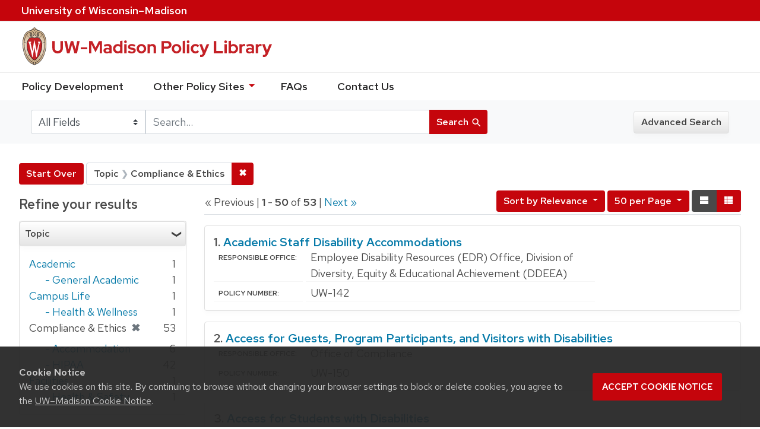

--- FILE ---
content_type: text/html; charset=utf-8
request_url: https://policy.wisc.edu/?f%5Bcategory_ssim%5D%5B%5D=Compliance+%26+Ethics&page=1&per_page=50&q=&search_field=all+fields
body_size: 67541
content:

<!DOCTYPE html>
<html class="no-js" lang="en">
  <head>
    <meta charset="utf-8">
    <meta http-equiv="Content-Type" content="text/html; charset=utf-8">
    <meta name="viewport" content="width=device-width, initial-scale=1, shrink-to-fit=no">
    <meta http-equiv="X-UA-Compatible" content="IE=edge">
    <title>Topic: Compliance &amp; Ethics - UW-Madison Policy Library Search Results</title>
    <link href="https://policy.wisc.edu/library/opensearch.xml" title="UW-Madison Policy Library" type="application/opensearchdescription+xml" rel="search" />
    <link rel="shortcut icon" type="image/x-icon" href="/assets/favicon-c706bf580891af91f8e187e953cf4daed10e1f2df0e20e627f3729c77d0cbc53.ico" />
    <link href="https://fonts.googleapis.com/icon?family=Material+Icons" rel="stylesheet">
    <link rel="stylesheet" crossorigin href="https://cdn.wisc.cloud/fonts/uw-rh/fonts-woff2.0.0.1.css">
    <link rel="stylesheet" media="all" href="/assets/application-6fbb13c2047d9296329fe3f63bb3c7874811807675deef9e78a3f4def9f0158b.css" />
    <script src="/assets/application-58c7e1ba8818f8859bdb2072b8f925105e0acdbf8c7c938258b44bef2cd3e6d4.js"></script>
    <meta name="csrf-param" content="authenticity_token" />
<meta name="csrf-token" content="o2qAfkAwuK3NIwZAC2GY0FX/BLi7Eyd9w+bvs06ltpEuiA6EViSlKGXdQbQNrotbVbgPMoqT5V3xuGNKlV20Xg==" />
      <meta name="totalResults" content="53" />
<meta name="startIndex" content="0" />
<meta name="itemsPerPage" content="50" />

  <link rel="alternate" type="application/rss+xml" title="RSS for results" href="/library.rss?f%5Bcategory_ssim%5D%5B%5D=Compliance+%26+Ethics&amp;page=1&amp;per_page=50&amp;q=&amp;search_field=all+fields" />
  <link rel="alternate" type="application/atom+xml" title="Atom for results" href="/library.atom?f%5Bcategory_ssim%5D%5B%5D=Compliance+%26+Ethics&amp;page=1&amp;per_page=50&amp;q=&amp;search_field=all+fields" />
  <link rel="alternate" type="application/json" title="JSON" href="/library.json?f%5Bcategory_ssim%5D%5B%5D=Compliance+%26+Ethics&amp;page=1&amp;per_page=50&amp;q=&amp;search_field=all+fields" />

      <script async src="https://www.googletagmanager.com/gtag/js?id=G-8GY8VWD8T5"></script>
      <script src="https://cdn.wisc.cloud/cookie-consent/uwcookieconsent.min.js"></script>
      <script>
        window.dataLayer = window.dataLayer || [];
        function gtag(){dataLayer.push(arguments);}
        gtag('js', new Date());
        gtag('config', 'G-8GY8VWD8T5', {'cookie_domain': 'policy.wisc.edu'});
      </script>
  </head>
  <body class="blacklight-catalog blacklight-catalog-index">
    <div id="skip-link">
      <a class="element-invisible element-focusable rounded-bottom py-2 px-3" data-turbolinks="false" href="#search_field">Skip to search</a>
      <a class="element-invisible element-focusable rounded-bottom py-2 px-3" data-turbolinks="false" href="#main-container">Skip to main content</a>
          <a class="element-invisible element-focusable rounded-bottom py-2 px-3" data-turbolinks="false" href="#documents">Skip to first result</a>

    </div>
    <nav class="navbar navbar-expand-md navbar-dark bg-dark topbar" role="navigation" aria-label="Utility menu">
  <div class="container">
    <a href="http://www.wisc.edu">University <span>of</span> Wisconsin–Madison</a>
  </div>
</nav>

<div id="mobile_nav" role="navigation" aria-hidden="false" aria-selected="true">
    <h1>UW&ndash;Madison Privacy Library</h1>
<nav>
    <ul>
        <li><a href="https://development.policy.wisc.edu">Policy Development</a></li>
        <li><a id="sub_nav" href='#' aria-expanded="false" aria-controls="sub_menu">Other Policy Sites <span class='material-icons'>chevron_right</span></a>
            <ul id="sub_menu">
                <li><a id="back_nav" href='#'><span class='material-icons'>chevron_left</span>Back</a>
                <li><a href="https://docs.legis.wisconsin.gov/statutes/statutes/36">Wisconsin Statutes</a></li>
                <li><a href="https://docs.legis.wisconsin.gov/code/admin_code/uws">University of Wisconsin System (UWS) Administrative Code</a></li>
                <li><a href="https://www.wisconsin.edu/regents/policies/">UW System Board of Regents Policies</a></li>
                <li><a href="https://www.wisconsin.edu/uw-policies/uw-system-administrative-policies/">UW System Administrative Policies &amp; Procedures</a></li>
            </ul>
        </li>
        <li><a href="https://development.policy.wisc.edu/frequently-asked-questions-faqs/">FAQs</a></li>
        <li><a href="https://development.policy.wisc.edu/contact-us/">Contact Us</a></li>
    </ul>
</nav>
</div>

<div class="main_nav logo-crest">
    <div id="mobile_overlay"></div>
    <div class="app_header container">
      <button id="menu_btn" aria-label="Hide/Show Site Menu" aria-expanded="false" aria-controls="mobile_nav"><span class="material-icons">menu</span></button>
      <h1 class="primary_logo"><a data-turbolinks="false" href="/"> 
          <span class="hide_text">UW-Madison Policy Library</span>
          <img alt="" src="/assets/policy_library-97345ea6a79605aad32036b2980be25d8f5a3855bce5384f1dfc78d817c68aa7.svg" />
</a>      </h1>
    </div>
</div>
<!--Left blank to remove login button-->
<nav class="nav_links">
    <ul>
        <li><a href="https://development.policy.wisc.edu">Policy Development</a></li>
        <li>
            <ul id="other-policy-menu" class="drop-menu">
                <li class="menu">
                <a aria-haspopup="true" href="#">Other Policy Sites <svg xmlns="http://www.w3.org/2000/svg" height="20" width="20"><path d="M0 0h24v24H0z" fill="none"/><path d="M7 10l5 5 5-5z"/></svg></a>
                <ul class="submenu" aria-label="submenu">
                    <li><a href="https://docs.legis.wisconsin.gov/statutes/statutes/36">Wisconsin Statutes</a></li>
                    <li><a href="https://docs.legis.wisconsin.gov/code/admin_code/uws">University of Wisconsin System (UWS) Administrative Code</a></li>
                    <li><a href="https://www.wisconsin.edu/regents/policies/">UW System Board of Regents Policies</a></li>
                    <li><a href="https://www.wisconsin.edu/uw-policies/uw-system-administrative-policies/">UW System Administrative Policies &amp; Procedures</a></li>
                </ul>
                </li>
            </ul>
        </li>
        <li><a href="https://development.policy.wisc.edu/frequently-asked-questions-faqs/">FAQs</a></li>
        <li><a href="https://development.policy.wisc.edu/contact-us/">Contact Us</a></li>
    </ul>
</nav>

<div class="navbar-search navbar navbar-light bg-light" role="navigation">
  <div class="container">
    
  <form class="search-query-form" role="search" action="https://policy.wisc.edu/" accept-charset="UTF-8" method="get"><input name="utf8" type="hidden" value="&#x2713;" />
    <input type="hidden" name="f[category_ssim][]" value="Compliance &amp; Ethics" />
<input type="hidden" name="per_page" value="50" />
      <label for="search_field" class="sr-only">Search in</label>
    <div class="input-group">
          <select name="search_field" id="search_field" title="Targeted search options" class="custom-select search-field"><option selected="selected" value="all fields">All Fields</option>
<option value="title">Title</option>
<option value="policy details">Policy Details</option>
<option value="policy number">Policy Number</option>
<option value="responsible office">Responsible Office</option></select>

      <label for="q" class="sr-only">search for</label>
      <input type="text" name="q" id="q" value="" placeholder="Search..." class="search-q q form-control rounded-0" data-autocomplete-enabled="false" data-autocomplete-path="/library/suggest" />

      <span class="input-group-append">
        <button type="submit" class="btn btn-primary search-btn" id="search">
          <span class="submit-search-text">Search</span>
          <span class="blacklight-icons" aria-hidden="true"><?xml version="1.0"?>
<svg width="24" height="24" viewBox="0 0 20 20" role="img" aria-label="search icon">
  <path fill="none" d="M0 0h24v24H0V0z"/>
  <path d="M15.5 14h-.79l-.28-.27C15.41 12.59 16 11.11 16 9.5 16 5.91 13.09 3 9.5 3S3 5.91 3 9.5 5.91 16 9.5 16c1.61 0 3.09-.59 4.23-1.57l.27.28v.79l5 4.99L20.49 19l-4.99-5zm-6 0C7.01 14 5 11.99 5 9.5S7.01 5 9.5 5 14 7.01 14 9.5 11.99 14 9.5 14z"/>
</svg>
</span>
        </button>
      </span>
    </div>
</form>  <div>
    <a class="advanced_search btn btn-secondary" href="/advanced">Advanced Search</a>
  </div>

  </div>
</div>

  <main id="main-container" class="container" role="main" aria-label="Main content">
      <h1 class="sr-only top-content-title">Search</h1>

    <div id="appliedParams" class="clearfix constraints-container">
    <h2 class="sr-only">Search Constraints</h2>

    <a class="catalog_startOverLink btn btn-primary" href="/">Start Over</a>
    <span class="constraints-label sr-only">You searched for:</span>
    
<span class="btn-group applied-filter constraint filter filter-category_ssim">
  <span class="constraint-value btn btn-outline-secondary btn-disabled">
      <span class="filter-name">Topic</span>
      <span class="filter-value" title="Compliance &amp;amp; Ethics">Compliance &amp; Ethics</span>
  </span>

    <a class="btn btn-outline-secondary remove" href="/?per_page=50&amp;q=&amp;search_field=all+fields"><span class="remove-icon">✖</span><span class="sr-only">Remove constraint Topic: Compliance &amp; Ethics</span></a>
</span>

  </div>



    <div class="row">
  <div class="col-md-12">
    <div id="main-flashes">
      <div class="flash_messages">
</div>

    </div>
  </div>
</div>


    <div class="row">
          <section id="content" class="col-lg-9 order-last" aria-label="search results">
      
  




<div id="sortAndPerPage" class="sort-pagination clearfix">
        <div class="page-links">
      &laquo; Previous | 
      <span class="page-entries">
        <strong>1</strong> - <strong>50</strong> of <strong>53</strong>
      </span> | 
      <a rel="next" href="/?f%5Bcategory_ssim%5D%5B%5D=Compliance+%26+Ethics&amp;page=2&amp;per_page=50&amp;q=&amp;search_field=all+fields">Next &raquo;</a>

    </div>

  <div class="search-widgets float-md-right"><div id="sort-dropdown" class="sort-dropdown btn-group">
  <button type="button" class="btn btn-outline-secondary dropdown-toggle" data-toggle="dropdown" aria-expanded="false">
      Sort<span class="d-none d-sm-inline"> by Relevance</span> <span class="caret"></span>
  </button>

  <div class="dropdown-menu" role="menu">
      <a class="dropdown-item" href="/?f%5Bcategory_ssim%5D%5B%5D=Compliance+%26+Ethics&amp;page=1&amp;per_page=50&amp;q=&amp;search_field=all+fields&amp;sort=score+desc%2C+policytitle_ssi+asc">Relevance</a>
      <a class="dropdown-item" href="/?f%5Bcategory_ssim%5D%5B%5D=Compliance+%26+Ethics&amp;page=1&amp;per_page=50&amp;q=&amp;search_field=all+fields&amp;sort=policytitle_ssi+asc%2C+effectivedate_dtsi+desc">Title</a>
      <a class="dropdown-item" href="/?f%5Bcategory_ssim%5D%5B%5D=Compliance+%26+Ethics&amp;page=1&amp;per_page=50&amp;q=&amp;search_field=all+fields&amp;sort=policynumber_is+asc">Policy number</a>
  </div>
</div>

<span class="sr-only">Number of results to display per page</span>
<div id="per_page-dropdown" class="per-page-dropdown btn-group">
  <button type="button" class="btn btn-outline-secondary dropdown-toggle" data-toggle="dropdown" aria-expanded="false">
    50 per Page <span class="caret"></span>
  </button>
  <div class="dropdown-menu dropdown-menu-right" role="menu">
      <a class="dropdown-item" href="/?f%5Bcategory_ssim%5D%5B%5D=Compliance+%26+Ethics&amp;page=1&amp;per_page=10&amp;q=&amp;search_field=all+fields">10<span class="sr-only"> per Page</span></a>
      <a class="dropdown-item" href="/?f%5Bcategory_ssim%5D%5B%5D=Compliance+%26+Ethics&amp;page=1&amp;per_page=20&amp;q=&amp;search_field=all+fields">20<span class="sr-only"> per Page</span></a>
      <a class="dropdown-item" href="/?f%5Bcategory_ssim%5D%5B%5D=Compliance+%26+Ethics&amp;page=1&amp;per_page=50&amp;q=&amp;search_field=all+fields">50<span class="sr-only"> per Page</span></a>
      <a class="dropdown-item" href="/?f%5Bcategory_ssim%5D%5B%5D=Compliance+%26+Ethics&amp;page=1&amp;per_page=100&amp;q=&amp;search_field=all+fields">100<span class="sr-only"> per Page</span></a>
  </div>
</div>

<div class="view-type">
  <span class="sr-only">View results as: </span>
  <div class="view-type-group btn-group">
      <a title="Normal" class="btn btn-outline-secondary view-type-list active" href="/?f%5Bcategory_ssim%5D%5B%5D=Compliance+%26+Ethics&amp;page=1&amp;per_page=50&amp;q=&amp;search_field=all+fields&amp;view=list">
        <span class="blacklight-icons"><?xml version="1.0"?>
<svg height="24" width="24" role="img" aria-label="change to list view">
  <path d="M0 0h24v24H0z" fill="none"/>
  <path d="M4 18h17v-6H4v6zM4 5v6h17V5H4z"/>
</svg>
</span>
        <span class="caption">Normal</span>
</a>      <a title="Compact" class="btn btn-outline-secondary view-type-brief " href="/?f%5Bcategory_ssim%5D%5B%5D=Compliance+%26+Ethics&amp;page=1&amp;per_page=50&amp;q=&amp;search_field=all+fields&amp;view=brief">
        <span class="blacklight-icons"><?xml version="1.0"?>
<svg height="24" width="24" role="img" aria-label="change to brief view">
  <path d="M0 0h24v24H0z" fill="none"/>
  <path d="M4 14h4v-4H4v4zm0 5h4v-4H4v4zM4 9h4V5H4v4zm5 5h12v-4H9v4zm0 5h12v-4H9v4zM9 5v4h12V5H9z"/>
</svg>
</span>
        <span class="caption">Compact</span>
</a>  </div>
</div>
</div>
</div>


<h2 class="sr-only">Search Results</h2>

  <div id="documents" class="documents-list">
  <article class="article blacklight-catalog document-position-0 document-list" data-document-counter="0" itemscope itemtype="http://schema.org/Thing">
  <header class="documentHeader row">

  <h3 class="index_title document-title-heading col-md-12">
      <span class="document-counter">
        1. 
      </span>
    <a data-context-href="/library/UW-142/track?counter=1&amp;per_page=50&amp;search_id=257364553" href="/library/UW-142">Academic Staff Disability Accommodations</a>
  </h3>

  

</header>


<dl class="document-metadata dl-invert row">

	    <dt class="blacklight-responsibleoffice_tesi">Responsible Office:</dt>
	    <dd class="blacklight-responsibleoffice_tesi">Employee Disability Resources (EDR) Office, Division of Diversity, Equity &amp; Educational Achievement (DDEEA)</dd>
	    <dt class="blacklight-policynumberdisplay_ss">Policy Number:</dt>
	    <dd class="blacklight-policynumberdisplay_ss">UW-142</dd>

</dl>

</article><article class="article blacklight-catalog document-position-1 document-list" data-document-counter="1" itemscope itemtype="http://schema.org/Thing">
  <header class="documentHeader row">

  <h3 class="index_title document-title-heading col-md-12">
      <span class="document-counter">
        2. 
      </span>
    <a data-context-href="/library/UW-150/track?counter=2&amp;per_page=50&amp;search_id=257364553" href="/library/UW-150">Access for Guests, Program Participants, and Visitors with Disabilities</a>
  </h3>

  

</header>


<dl class="document-metadata dl-invert row">

	    <dt class="blacklight-responsibleoffice_tesi">Responsible Office:</dt>
	    <dd class="blacklight-responsibleoffice_tesi">Office of Compliance</dd>
	    <dt class="blacklight-policynumberdisplay_ss">Policy Number:</dt>
	    <dd class="blacklight-policynumberdisplay_ss">UW-150</dd>

</dl>

</article><article class="article blacklight-catalog document-position-2 document-list" data-document-counter="2" itemscope itemtype="http://schema.org/Thing">
  <header class="documentHeader row">

  <h3 class="index_title document-title-heading col-md-12">
      <span class="document-counter">
        3. 
      </span>
    <a data-context-href="/library/UW-855/track?counter=3&amp;per_page=50&amp;search_id=257364553" href="/library/UW-855">Access for Students with Disabilities</a>
  </h3>

  

</header>


<dl class="document-metadata dl-invert row">

	    <dt class="blacklight-responsibleoffice_tesi">Responsible Office:</dt>
	    <dd class="blacklight-responsibleoffice_tesi">Office of the Secretary of the Faculty</dd>
	    <dt class="blacklight-policynumberdisplay_ss">Policy Number:</dt>
	    <dd class="blacklight-policynumberdisplay_ss">UW-855</dd>

</dl>

</article><article class="article blacklight-catalog document-position-3 document-list" data-document-counter="3" itemscope itemtype="http://schema.org/Thing">
  <header class="documentHeader row">

  <h3 class="index_title document-title-heading col-md-12">
      <span class="document-counter">
        4. 
      </span>
    <a data-context-href="/library/UW-144/track?counter=4&amp;per_page=50&amp;search_id=257364553" href="/library/UW-144">Classified Staff Disability Accommodations</a>
  </h3>

  

</header>


<dl class="document-metadata dl-invert row">

	    <dt class="blacklight-responsibleoffice_tesi">Responsible Office:</dt>
	    <dd class="blacklight-responsibleoffice_tesi">Employee Disability Resources (EDR) Office, Division of Diversity, Equity &amp; Educational Achievement (DDEEA)</dd>
	    <dt class="blacklight-policynumberdisplay_ss">Policy Number:</dt>
	    <dd class="blacklight-policynumberdisplay_ss">UW-144</dd>

</dl>

</article><article class="article blacklight-catalog document-position-4 document-list" data-document-counter="4" itemscope itemtype="http://schema.org/Thing">
  <header class="documentHeader row">

  <h3 class="index_title document-title-heading col-md-12">
      <span class="document-counter">
        5. 
      </span>
    <a data-context-href="/library/UW-140/track?counter=5&amp;per_page=50&amp;search_id=257364553" href="/library/UW-140">Complaints Under HIPAA Privacy Rule</a>
  </h3>

  

</header>


<dl class="document-metadata dl-invert row">

	    <dt class="blacklight-responsibleoffice_tesi">Responsible Office:</dt>
	    <dd class="blacklight-responsibleoffice_tesi">Office of Compliance</dd>
	    <dt class="blacklight-policynumberdisplay_ss">Policy Number:</dt>
	    <dd class="blacklight-policynumberdisplay_ss">UW-140</dd>

</dl>

</article><article class="article blacklight-catalog document-position-5 document-list" data-document-counter="5" itemscope itemtype="http://schema.org/Thing">
  <header class="documentHeader row">

  <h3 class="index_title document-title-heading col-md-12">
      <span class="document-counter">
        6. 
      </span>
    <a data-context-href="/library/UW-114/track?counter=6&amp;per_page=50&amp;search_id=257364553" href="/library/UW-114">De-Identification of Protected Health Information Under the HIPAA Privacy Rule</a>
  </h3>

  

</header>


<dl class="document-metadata dl-invert row">

	    <dt class="blacklight-responsibleoffice_tesi">Responsible Office:</dt>
	    <dd class="blacklight-responsibleoffice_tesi">Office of Compliance</dd>
	    <dt class="blacklight-policynumberdisplay_ss">Policy Number:</dt>
	    <dd class="blacklight-policynumberdisplay_ss">UW-114</dd>

</dl>

</article><article class="article blacklight-catalog document-position-6 document-list" data-document-counter="6" itemscope itemtype="http://schema.org/Thing">
  <header class="documentHeader row">

  <h3 class="index_title document-title-heading col-md-12">
      <span class="document-counter">
        7. 
      </span>
    <a data-context-href="/library/UW-111/track?counter=7&amp;per_page=50&amp;search_id=257364553" href="/library/UW-111">Designated Record Set</a>
  </h3>

  

</header>


<dl class="document-metadata dl-invert row">

	    <dt class="blacklight-responsibleoffice_tesi">Responsible Office:</dt>
	    <dd class="blacklight-responsibleoffice_tesi">Office of Compliance</dd>
	    <dt class="blacklight-policynumberdisplay_ss">Policy Number:</dt>
	    <dd class="blacklight-policynumberdisplay_ss">UW-111</dd>

</dl>

</article><article class="article blacklight-catalog document-position-7 document-list" data-document-counter="7" itemscope itemtype="http://schema.org/Thing">
  <header class="documentHeader row">

  <h3 class="index_title document-title-heading col-md-12">
      <span class="document-counter">
        8. 
      </span>
    <a data-context-href="/library/UW-113/track?counter=8&amp;per_page=50&amp;search_id=257364553" href="/library/UW-113">Designation of Institutional Review Boards (IRBs) as Privacy Boards</a>
  </h3>

  

</header>


<dl class="document-metadata dl-invert row">

	    <dt class="blacklight-responsibleoffice_tesi">Responsible Office:</dt>
	    <dd class="blacklight-responsibleoffice_tesi">Office of Compliance</dd>
	    <dt class="blacklight-policynumberdisplay_ss">Policy Number:</dt>
	    <dd class="blacklight-policynumberdisplay_ss">UW-113</dd>

</dl>

</article><article class="article blacklight-catalog document-position-8 document-list" data-document-counter="8" itemscope itemtype="http://schema.org/Thing">
  <header class="documentHeader row">

  <h3 class="index_title document-title-heading col-md-12">
      <span class="document-counter">
        9. 
      </span>
    <a data-context-href="/library/UW-141/track?counter=9&amp;per_page=50&amp;search_id=257364553" href="/library/UW-141">Designation of Unit Privacy and Security Coordinators</a>
  </h3>

  

</header>


<dl class="document-metadata dl-invert row">

	    <dt class="blacklight-responsibleoffice_tesi">Responsible Office:</dt>
	    <dd class="blacklight-responsibleoffice_tesi">Office of Compliance</dd>
	    <dt class="blacklight-policynumberdisplay_ss">Policy Number:</dt>
	    <dd class="blacklight-policynumberdisplay_ss">UW-141</dd>

</dl>

</article><article class="article blacklight-catalog document-position-9 document-list" data-document-counter="9" itemscope itemtype="http://schema.org/Thing">
  <header class="documentHeader row">

  <h3 class="index_title document-title-heading col-md-12">
      <span class="document-counter">
        10. 
      </span>
    <a data-context-href="/library/UW-100/track?counter=10&amp;per_page=50&amp;search_id=257364553" href="/library/UW-100">Designation of the UW–Madison Health Care Component (UW HCC)</a>
  </h3>

  

</header>


<dl class="document-metadata dl-invert row">

	    <dt class="blacklight-responsibleoffice_tesi">Responsible Office:</dt>
	    <dd class="blacklight-responsibleoffice_tesi">Office of Compliance</dd>
	    <dt class="blacklight-policynumberdisplay_ss">Policy Number:</dt>
	    <dd class="blacklight-policynumberdisplay_ss">UW-100</dd>

</dl>

</article><article class="article blacklight-catalog document-position-10 document-list" data-document-counter="10" itemscope itemtype="http://schema.org/Thing">
  <header class="documentHeader row">

  <h3 class="index_title document-title-heading col-md-12">
      <span class="document-counter">
        11. 
      </span>
    <a data-context-href="/library/UW-101/track?counter=11&amp;per_page=50&amp;search_id=257364553" href="/library/UW-101">Designation of the University of Wisconsin Affiliated Covered Entity (UW ACE)</a>
  </h3>

  

</header>


<dl class="document-metadata dl-invert row">

	    <dt class="blacklight-responsibleoffice_tesi">Responsible Office:</dt>
	    <dd class="blacklight-responsibleoffice_tesi">Office of Compliance</dd>
	    <dt class="blacklight-policynumberdisplay_ss">Policy Number:</dt>
	    <dd class="blacklight-policynumberdisplay_ss">UW-101</dd>

</dl>

</article><article class="article blacklight-catalog document-position-11 document-list" data-document-counter="11" itemscope itemtype="http://schema.org/Thing">
  <header class="documentHeader row">

  <h3 class="index_title document-title-heading col-md-12">
      <span class="document-counter">
        12. 
      </span>
    <a data-context-href="/library/UW-130/track?counter=12&amp;per_page=50&amp;search_id=257364553" href="/library/UW-130">Destruction/Disposal of Protected Health Information</a>
  </h3>

  

</header>


<dl class="document-metadata dl-invert row">

	    <dt class="blacklight-responsibleoffice_tesi">Responsible Office:</dt>
	    <dd class="blacklight-responsibleoffice_tesi">Office of Compliance</dd>
	    <dt class="blacklight-policynumberdisplay_ss">Policy Number:</dt>
	    <dd class="blacklight-policynumberdisplay_ss">UW-130</dd>

</dl>

</article><article class="article blacklight-catalog document-position-12 document-list" data-document-counter="12" itemscope itemtype="http://schema.org/Thing">
  <header class="documentHeader row">

  <h3 class="index_title document-title-heading col-md-12">
      <span class="document-counter">
        13. 
      </span>
    <a data-context-href="/library/UW-129/track?counter=13&amp;per_page=50&amp;search_id=257364553" href="/library/UW-129">Email Communications Involving Protected Health Information</a>
  </h3>

  

</header>


<dl class="document-metadata dl-invert row">

	    <dt class="blacklight-responsibleoffice_tesi">Responsible Office:</dt>
	    <dd class="blacklight-responsibleoffice_tesi">Office of Compliance</dd>
	    <dt class="blacklight-policynumberdisplay_ss">Policy Number:</dt>
	    <dd class="blacklight-policynumberdisplay_ss">UW-129</dd>

</dl>

</article><article class="article blacklight-catalog document-position-13 document-list" data-document-counter="13" itemscope itemtype="http://schema.org/Thing">
  <header class="documentHeader row">

  <h3 class="index_title document-title-heading col-md-12">
      <span class="document-counter">
        14. 
      </span>
    <a data-context-href="/library/UW-148/track?counter=14&amp;per_page=50&amp;search_id=257364553" href="/library/UW-148">Emotional Support Animals</a>
  </h3>

  

</header>


<dl class="document-metadata dl-invert row">

	    <dt class="blacklight-responsibleoffice_tesi">Responsible Office:</dt>
	    <dd class="blacklight-responsibleoffice_tesi">Office of Compliance</dd>
	    <dt class="blacklight-policynumberdisplay_ss">Policy Number:</dt>
	    <dd class="blacklight-policynumberdisplay_ss">UW-148</dd>

</dl>

</article><article class="article blacklight-catalog document-position-14 document-list" data-document-counter="14" itemscope itemtype="http://schema.org/Thing">
  <header class="documentHeader row">

  <h3 class="index_title document-title-heading col-md-12">
      <span class="document-counter">
        15. 
      </span>
    <a data-context-href="/library/UW-149/track?counter=15&amp;per_page=50&amp;search_id=257364553" href="/library/UW-149">Faculty Reasonable Accommodation – Policy and Procedures</a>
  </h3>

  

</header>


<dl class="document-metadata dl-invert row">

	    <dt class="blacklight-responsibleoffice_tesi">Responsible Office:</dt>
	    <dd class="blacklight-responsibleoffice_tesi">Employee Disability Resources (EDR) Office, Division of Diversity, Equity &amp; Educational Achievement (DDEEA)</dd>
	    <dt class="blacklight-policynumberdisplay_ss">Policy Number:</dt>
	    <dd class="blacklight-policynumberdisplay_ss">UW-149</dd>

</dl>

</article><article class="article blacklight-catalog document-position-15 document-list" data-document-counter="15" itemscope itemtype="http://schema.org/Thing">
  <header class="documentHeader row">

  <h3 class="index_title document-title-heading col-md-12">
      <span class="document-counter">
        16. 
      </span>
    <a data-context-href="/library/UW-137/track?counter=16&amp;per_page=50&amp;search_id=257364553" href="/library/UW-137">HIPAA Privacy and Security Training</a>
  </h3>

  

</header>


<dl class="document-metadata dl-invert row">

	    <dt class="blacklight-responsibleoffice_tesi">Responsible Office:</dt>
	    <dd class="blacklight-responsibleoffice_tesi">Office of Compliance</dd>
	    <dt class="blacklight-policynumberdisplay_ss">Policy Number:</dt>
	    <dd class="blacklight-policynumberdisplay_ss">UW-137</dd>

</dl>

</article><article class="article blacklight-catalog document-position-16 document-list" data-document-counter="16" itemscope itemtype="http://schema.org/Thing">
  <header class="documentHeader row">

  <h3 class="index_title document-title-heading col-md-12">
      <span class="document-counter">
        17. 
      </span>
    <a data-context-href="/library/UW-124/track?counter=17&amp;per_page=50&amp;search_id=257364553" href="/library/UW-124">HIPAA Security - Risk Management</a>
  </h3>

  

</header>


<dl class="document-metadata dl-invert row">

	    <dt class="blacklight-responsibleoffice_tesi">Responsible Office:</dt>
	    <dd class="blacklight-responsibleoffice_tesi">Office of Compliance</dd>
	    <dt class="blacklight-policynumberdisplay_ss">Policy Number:</dt>
	    <dd class="blacklight-policynumberdisplay_ss">UW-124</dd>

</dl>

</article><article class="article blacklight-catalog document-position-17 document-list" data-document-counter="17" itemscope itemtype="http://schema.org/Thing">
  <header class="documentHeader row">

  <h3 class="index_title document-title-heading col-md-12">
      <span class="document-counter">
        18. 
      </span>
    <a data-context-href="/library/UW-126/track?counter=18&amp;per_page=50&amp;search_id=257364553" href="/library/UW-126">HIPAA Security Auditing</a>
  </h3>

  

</header>


<dl class="document-metadata dl-invert row">

	    <dt class="blacklight-responsibleoffice_tesi">Responsible Office:</dt>
	    <dd class="blacklight-responsibleoffice_tesi">Office of Compliance</dd>
	    <dt class="blacklight-policynumberdisplay_ss">Policy Number:</dt>
	    <dd class="blacklight-policynumberdisplay_ss">UW-126</dd>

</dl>

</article><article class="article blacklight-catalog document-position-18 document-list" data-document-counter="18" itemscope itemtype="http://schema.org/Thing">
  <header class="documentHeader row">

  <h3 class="index_title document-title-heading col-md-12">
      <span class="document-counter">
        19. 
      </span>
    <a data-context-href="/library/UW-127/track?counter=19&amp;per_page=50&amp;search_id=257364553" href="/library/UW-127">HIPAA Security Contingency Planning</a>
  </h3>

  

</header>


<dl class="document-metadata dl-invert row">

	    <dt class="blacklight-responsibleoffice_tesi">Responsible Office:</dt>
	    <dd class="blacklight-responsibleoffice_tesi">Office of Compliance</dd>
	    <dt class="blacklight-policynumberdisplay_ss">Policy Number:</dt>
	    <dd class="blacklight-policynumberdisplay_ss">UW-127</dd>

</dl>

</article><article class="article blacklight-catalog document-position-19 document-list" data-document-counter="19" itemscope itemtype="http://schema.org/Thing">
  <header class="documentHeader row">

  <h3 class="index_title document-title-heading col-md-12">
      <span class="document-counter">
        20. 
      </span>
    <a data-context-href="/library/UW-134/track?counter=20&amp;per_page=50&amp;search_id=257364553" href="/library/UW-134">HIPAA Security Data Management and Backup</a>
  </h3>

  

</header>


<dl class="document-metadata dl-invert row">

	    <dt class="blacklight-responsibleoffice_tesi">Responsible Office:</dt>
	    <dd class="blacklight-responsibleoffice_tesi">Office of Compliance</dd>
	    <dt class="blacklight-policynumberdisplay_ss">Policy Number:</dt>
	    <dd class="blacklight-policynumberdisplay_ss">UW-134</dd>

</dl>

</article><article class="article blacklight-catalog document-position-20 document-list" data-document-counter="20" itemscope itemtype="http://schema.org/Thing">
  <header class="documentHeader row">

  <h3 class="index_title document-title-heading col-md-12">
      <span class="document-counter">
        21. 
      </span>
    <a data-context-href="/library/UW-135/track?counter=21&amp;per_page=50&amp;search_id=257364553" href="/library/UW-135">HIPAA Security Facilities Management</a>
  </h3>

  

</header>


<dl class="document-metadata dl-invert row">

	    <dt class="blacklight-responsibleoffice_tesi">Responsible Office:</dt>
	    <dd class="blacklight-responsibleoffice_tesi">Office of Compliance</dd>
	    <dt class="blacklight-policynumberdisplay_ss">Policy Number:</dt>
	    <dd class="blacklight-policynumberdisplay_ss">UW-135</dd>

</dl>

</article><article class="article blacklight-catalog document-position-21 document-list" data-document-counter="21" itemscope itemtype="http://schema.org/Thing">
  <header class="documentHeader row">

  <h3 class="index_title document-title-heading col-md-12">
      <span class="document-counter">
        22. 
      </span>
    <a data-context-href="/library/UW-125/track?counter=22&amp;per_page=50&amp;search_id=257364553" href="/library/UW-125">HIPAA Security Oversight</a>
  </h3>

  

</header>


<dl class="document-metadata dl-invert row">

	    <dt class="blacklight-responsibleoffice_tesi">Responsible Office:</dt>
	    <dd class="blacklight-responsibleoffice_tesi">Office of Compliance</dd>
	    <dt class="blacklight-policynumberdisplay_ss">Policy Number:</dt>
	    <dd class="blacklight-policynumberdisplay_ss">UW-125</dd>

</dl>

</article><article class="article blacklight-catalog document-position-22 document-list" data-document-counter="22" itemscope itemtype="http://schema.org/Thing">
  <header class="documentHeader row">

  <h3 class="index_title document-title-heading col-md-12">
      <span class="document-counter">
        23. 
      </span>
    <a data-context-href="/library/UW-132/track?counter=23&amp;per_page=50&amp;search_id=257364553" href="/library/UW-132">HIPAA Security System Access</a>
  </h3>

  

</header>


<dl class="document-metadata dl-invert row">

	    <dt class="blacklight-responsibleoffice_tesi">Responsible Office:</dt>
	    <dd class="blacklight-responsibleoffice_tesi">Office of Compliance</dd>
	    <dt class="blacklight-policynumberdisplay_ss">Policy Number:</dt>
	    <dd class="blacklight-policynumberdisplay_ss">UW-132</dd>

</dl>

</article><article class="article blacklight-catalog document-position-23 document-list" data-document-counter="23" itemscope itemtype="http://schema.org/Thing">
  <header class="documentHeader row">

  <h3 class="index_title document-title-heading col-md-12">
      <span class="document-counter">
        24. 
      </span>
    <a data-context-href="/library/UW-133/track?counter=24&amp;per_page=50&amp;search_id=257364553" href="/library/UW-133">HIPAA Security – Remote Access to Protected Health Information</a>
  </h3>

  

</header>


<dl class="document-metadata dl-invert row">

	    <dt class="blacklight-responsibleoffice_tesi">Responsible Office:</dt>
	    <dd class="blacklight-responsibleoffice_tesi">Office of Compliance</dd>
	    <dt class="blacklight-policynumberdisplay_ss">Policy Number:</dt>
	    <dd class="blacklight-policynumberdisplay_ss">UW-133</dd>

</dl>

</article><article class="article blacklight-catalog document-position-24 document-list" data-document-counter="24" itemscope itemtype="http://schema.org/Thing">
  <header class="documentHeader row">

  <h3 class="index_title document-title-heading col-md-12">
      <span class="document-counter">
        25. 
      </span>
    <a data-context-href="/library/UW-136/track?counter=25&amp;per_page=50&amp;search_id=257364553" href="/library/UW-136">HIPAA Security – Workstation and Mobile Device Use and Security Configuration</a>
  </h3>

  

</header>


<dl class="document-metadata dl-invert row">

	    <dt class="blacklight-responsibleoffice_tesi">Responsible Office:</dt>
	    <dd class="blacklight-responsibleoffice_tesi">Office of Compliance</dd>
	    <dt class="blacklight-policynumberdisplay_ss">Policy Number:</dt>
	    <dd class="blacklight-policynumberdisplay_ss">UW-136</dd>

</dl>

</article><article class="article blacklight-catalog document-position-25 document-list" data-document-counter="25" itemscope itemtype="http://schema.org/Thing">
  <header class="documentHeader row">

  <h3 class="index_title document-title-heading col-md-12">
      <span class="document-counter">
        26. 
      </span>
    <a data-context-href="/library/UW-403/track?counter=26&amp;per_page=50&amp;search_id=257364553" href="/library/UW-403">Institutional Clery Act Compliance</a>
  </h3>

  

</header>


<dl class="document-metadata dl-invert row">

	    <dt class="blacklight-responsibleoffice_tesi">Responsible Office:</dt>
	    <dd class="blacklight-responsibleoffice_tesi">UW-Madison Police Department</dd>
	    <dt class="blacklight-policynumberdisplay_ss">Policy Number:</dt>
	    <dd class="blacklight-policynumberdisplay_ss">UW-403</dd>

</dl>

</article><article class="article blacklight-catalog document-position-26 document-list" data-document-counter="26" itemscope itemtype="http://schema.org/Thing">
  <header class="documentHeader row">

  <h3 class="index_title document-title-heading col-md-12">
      <span class="document-counter">
        27. 
      </span>
    <a data-context-href="/library/UW-115/track?counter=27&amp;per_page=50&amp;search_id=257364553" href="/library/UW-115">Limited Data Sets of Protected Health Information and Data Use Agreements Under the HIPAA Privacy Rule</a>
  </h3>

  

</header>


<dl class="document-metadata dl-invert row">

	    <dt class="blacklight-responsibleoffice_tesi">Responsible Office:</dt>
	    <dd class="blacklight-responsibleoffice_tesi">Office of Compliance</dd>
	    <dt class="blacklight-policynumberdisplay_ss">Policy Number:</dt>
	    <dd class="blacklight-policynumberdisplay_ss">UW-115</dd>

</dl>

</article><article class="article blacklight-catalog document-position-27 document-list" data-document-counter="27" itemscope itemtype="http://schema.org/Thing">
  <header class="documentHeader row">

  <h3 class="index_title document-title-heading col-md-12">
      <span class="document-counter">
        28. 
      </span>
    <a data-context-href="/library/UW-116/track?counter=28&amp;per_page=50&amp;search_id=257364553" href="/library/UW-116">Managing Arrangements with Business Associates of UW–Madison</a>
  </h3>

  

</header>


<dl class="document-metadata dl-invert row">

	    <dt class="blacklight-responsibleoffice_tesi">Responsible Office:</dt>
	    <dd class="blacklight-responsibleoffice_tesi">Office of Compliance</dd>
	    <dt class="blacklight-policynumberdisplay_ss">Policy Number:</dt>
	    <dd class="blacklight-policynumberdisplay_ss">UW-116</dd>

</dl>

</article><article class="article blacklight-catalog document-position-28 document-list" data-document-counter="28" itemscope itemtype="http://schema.org/Thing">
  <header class="documentHeader row">

  <h3 class="index_title document-title-heading col-md-12">
      <span class="document-counter">
        29. 
      </span>
    <a data-context-href="/library/UW-117/track?counter=29&amp;per_page=50&amp;search_id=257364553" href="/library/UW-117">Managing Business Associate Arrangements When UW–Madison is the Business Associate</a>
  </h3>

  

</header>


<dl class="document-metadata dl-invert row">

	    <dt class="blacklight-responsibleoffice_tesi">Responsible Office:</dt>
	    <dd class="blacklight-responsibleoffice_tesi">Office of Compliance</dd>
	    <dt class="blacklight-policynumberdisplay_ss">Policy Number:</dt>
	    <dd class="blacklight-policynumberdisplay_ss">UW-117</dd>

</dl>

</article><article class="article blacklight-catalog document-position-29 document-list" data-document-counter="29" itemscope itemtype="http://schema.org/Thing">
  <header class="documentHeader row">

  <h3 class="index_title document-title-heading col-md-12">
      <span class="document-counter">
        30. 
      </span>
    <a data-context-href="/library/UW-175/track?counter=30&amp;per_page=50&amp;search_id=257364553" href="/library/UW-175">Native American Graves and Repatriation Act (NAGPRA) Compliance</a>
  </h3>

  

</header>


<dl class="document-metadata dl-invert row">

	    <dt class="blacklight-responsibleoffice_tesi">Responsible Office:</dt>
	    <dd class="blacklight-responsibleoffice_tesi">Office of the Chancellor</dd>
	    <dt class="blacklight-policynumberdisplay_ss">Policy Number:</dt>
	    <dd class="blacklight-policynumberdisplay_ss">UW-175</dd>

</dl>

</article><article class="article blacklight-catalog document-position-30 document-list" data-document-counter="30" itemscope itemtype="http://schema.org/Thing">
  <header class="documentHeader row">

  <h3 class="index_title document-title-heading col-md-12">
      <span class="document-counter">
        31. 
      </span>
    <a data-context-href="/library/UW-102/track?counter=31&amp;per_page=50&amp;search_id=257364553" href="/library/UW-102">Notice of Privacy Practices (NPP) Distribution and Acknowledgement</a>
  </h3>

  

</header>


<dl class="document-metadata dl-invert row">

	    <dt class="blacklight-responsibleoffice_tesi">Responsible Office:</dt>
	    <dd class="blacklight-responsibleoffice_tesi">Office of Compliance</dd>
	    <dt class="blacklight-policynumberdisplay_ss">Policy Number:</dt>
	    <dd class="blacklight-policynumberdisplay_ss">UW-102</dd>

</dl>

</article><article class="article blacklight-catalog document-position-31 document-list" data-document-counter="31" itemscope itemtype="http://schema.org/Thing">
  <header class="documentHeader row">

  <h3 class="index_title document-title-heading col-md-12">
      <span class="document-counter">
        32. 
      </span>
    <a data-context-href="/library/UW-143/track?counter=32&amp;per_page=50&amp;search_id=257364553" href="/library/UW-143">Reassignment as an Accommodation – Policy and Procedures</a>
  </h3>

  

</header>


<dl class="document-metadata dl-invert row">

	    <dt class="blacklight-responsibleoffice_tesi">Responsible Office:</dt>
	    <dd class="blacklight-responsibleoffice_tesi">Employee Disability Resources (EDR) Office, Division of Diversity, Equity &amp; Educational Achievement (DDEEA)</dd>
	    <dt class="blacklight-policynumberdisplay_ss">Policy Number:</dt>
	    <dd class="blacklight-policynumberdisplay_ss">UW-143</dd>

</dl>

</article><article class="article blacklight-catalog document-position-32 document-list" data-document-counter="32" itemscope itemtype="http://schema.org/Thing">
  <header class="documentHeader row">

  <h3 class="index_title document-title-heading col-md-12">
      <span class="document-counter">
        33. 
      </span>
    <a data-context-href="/library/UW-131/track?counter=33&amp;per_page=50&amp;search_id=257364553" href="/library/UW-131">Reporting of HIPAA Incidents and Notifications in the Case of Breaches of Unsecured Protected Health Information</a>
  </h3>

  

</header>


<dl class="document-metadata dl-invert row">

	    <dt class="blacklight-responsibleoffice_tesi">Responsible Office:</dt>
	    <dd class="blacklight-responsibleoffice_tesi">Office of Compliance</dd>
	    <dt class="blacklight-policynumberdisplay_ss">Policy Number:</dt>
	    <dd class="blacklight-policynumberdisplay_ss">UW-131</dd>

</dl>

</article><article class="article blacklight-catalog document-position-33 document-list" data-document-counter="33" itemscope itemtype="http://schema.org/Thing">
  <header class="documentHeader row">

  <h3 class="index_title document-title-heading col-md-12">
      <span class="document-counter">
        34. 
      </span>
    <a data-context-href="/library/UW-122/track?counter=34&amp;per_page=50&amp;search_id=257364553" href="/library/UW-122">Requests by Patients for Access to Inspect and Obtain a Copy of Protected Health Information</a>
  </h3>

  

</header>


<dl class="document-metadata dl-invert row">

	    <dt class="blacklight-responsibleoffice_tesi">Responsible Office:</dt>
	    <dd class="blacklight-responsibleoffice_tesi">Office of Compliance</dd>
	    <dt class="blacklight-policynumberdisplay_ss">Policy Number:</dt>
	    <dd class="blacklight-policynumberdisplay_ss">UW-122</dd>

</dl>

</article><article class="article blacklight-catalog document-position-34 document-list" data-document-counter="34" itemscope itemtype="http://schema.org/Thing">
  <header class="documentHeader row">

  <h3 class="index_title document-title-heading col-md-12">
      <span class="document-counter">
        35. 
      </span>
    <a data-context-href="/library/UW-121/track?counter=35&amp;per_page=50&amp;search_id=257364553" href="/library/UW-121">Requests by Patients for Alternative Confidential Communications</a>
  </h3>

  

</header>


<dl class="document-metadata dl-invert row">

	    <dt class="blacklight-responsibleoffice_tesi">Responsible Office:</dt>
	    <dd class="blacklight-responsibleoffice_tesi">Office of Compliance</dd>
	    <dt class="blacklight-policynumberdisplay_ss">Policy Number:</dt>
	    <dd class="blacklight-policynumberdisplay_ss">UW-121</dd>

</dl>

</article><article class="article blacklight-catalog document-position-35 document-list" data-document-counter="35" itemscope itemtype="http://schema.org/Thing">
  <header class="documentHeader row">

  <h3 class="index_title document-title-heading col-md-12">
      <span class="document-counter">
        36. 
      </span>
    <a data-context-href="/library/UW-123/track?counter=36&amp;per_page=50&amp;search_id=257364553" href="/library/UW-123">Requests by Patients for Restrictions on Uses and Disclosures of Protected Health Information</a>
  </h3>

  

</header>


<dl class="document-metadata dl-invert row">

	    <dt class="blacklight-responsibleoffice_tesi">Responsible Office:</dt>
	    <dd class="blacklight-responsibleoffice_tesi">Office of Compliance</dd>
	    <dt class="blacklight-policynumberdisplay_ss">Policy Number:</dt>
	    <dd class="blacklight-policynumberdisplay_ss">UW-123</dd>

</dl>

</article><article class="article blacklight-catalog document-position-36 document-list" data-document-counter="36" itemscope itemtype="http://schema.org/Thing">
  <header class="documentHeader row">

  <h3 class="index_title document-title-heading col-md-12">
      <span class="document-counter">
        37. 
      </span>
    <a data-context-href="/library/UW-119/track?counter=37&amp;per_page=50&amp;search_id=257364553" href="/library/UW-119">Requests by Patients for an Accounting of Certain Disclosures</a>
  </h3>

  

</header>


<dl class="document-metadata dl-invert row">

	    <dt class="blacklight-responsibleoffice_tesi">Responsible Office:</dt>
	    <dd class="blacklight-responsibleoffice_tesi">Office of Compliance</dd>
	    <dt class="blacklight-policynumberdisplay_ss">Policy Number:</dt>
	    <dd class="blacklight-policynumberdisplay_ss">UW-119</dd>

</dl>

</article><article class="article blacklight-catalog document-position-37 document-list" data-document-counter="37" itemscope itemtype="http://schema.org/Thing">
  <header class="documentHeader row">

  <h3 class="index_title document-title-heading col-md-12">
      <span class="document-counter">
        38. 
      </span>
    <a data-context-href="/library/UW-120/track?counter=38&amp;per_page=50&amp;search_id=257364553" href="/library/UW-120">Requests by Patients to Amend Protected Health Information</a>
  </h3>

  

</header>


<dl class="document-metadata dl-invert row">

	    <dt class="blacklight-responsibleoffice_tesi">Responsible Office:</dt>
	    <dd class="blacklight-responsibleoffice_tesi">Office of Compliance</dd>
	    <dt class="blacklight-policynumberdisplay_ss">Policy Number:</dt>
	    <dd class="blacklight-policynumberdisplay_ss">UW-120</dd>

</dl>

</article><article class="article blacklight-catalog document-position-38 document-list" data-document-counter="38" itemscope itemtype="http://schema.org/Thing">
  <header class="documentHeader row">

  <h3 class="index_title document-title-heading col-md-12">
      <span class="document-counter">
        39. 
      </span>
    <a data-context-href="/library/UW-138/track?counter=39&amp;per_page=50&amp;search_id=257364553" href="/library/UW-138">Responding to Employee Noncompliance with Policies and Procedures Relating to HIPAA Privacy and Security Rules</a>
  </h3>

  

</header>


<dl class="document-metadata dl-invert row">

	    <dt class="blacklight-responsibleoffice_tesi">Responsible Office:</dt>
	    <dd class="blacklight-responsibleoffice_tesi">Office of Compliance</dd>
	    <dt class="blacklight-policynumberdisplay_ss">Policy Number:</dt>
	    <dd class="blacklight-policynumberdisplay_ss">UW-138</dd>

</dl>

</article><article class="article blacklight-catalog document-position-39 document-list" data-document-counter="39" itemscope itemtype="http://schema.org/Thing">
  <header class="documentHeader row">

  <h3 class="index_title document-title-heading col-md-12">
      <span class="document-counter">
        40. 
      </span>
    <a data-context-href="/library/UW-139/track?counter=40&amp;per_page=50&amp;search_id=257364553" href="/library/UW-139">Responding to Student Noncompliance with Policies and Procedures Relating to HIPAA Privacy and Security Rules</a>
  </h3>

  

</header>


<dl class="document-metadata dl-invert row">

	    <dt class="blacklight-responsibleoffice_tesi">Responsible Office:</dt>
	    <dd class="blacklight-responsibleoffice_tesi">Office of Compliance</dd>
	    <dt class="blacklight-policynumberdisplay_ss">Policy Number:</dt>
	    <dd class="blacklight-policynumberdisplay_ss">UW-139</dd>

</dl>

</article><article class="article blacklight-catalog document-position-40 document-list" data-document-counter="40" itemscope itemtype="http://schema.org/Thing">
  <header class="documentHeader row">

  <h3 class="index_title document-title-heading col-md-12">
      <span class="document-counter">
        41. 
      </span>
    <a data-context-href="/library/UW-112/track?counter=41&amp;per_page=50&amp;search_id=257364553" href="/library/UW-112">Sale of Protected Health Information Generally Prohibited</a>
  </h3>

  

</header>


<dl class="document-metadata dl-invert row">

	    <dt class="blacklight-responsibleoffice_tesi">Responsible Office:</dt>
	    <dd class="blacklight-responsibleoffice_tesi">Office of Compliance</dd>
	    <dt class="blacklight-policynumberdisplay_ss">Policy Number:</dt>
	    <dd class="blacklight-policynumberdisplay_ss">UW-112</dd>

</dl>

</article><article class="article blacklight-catalog document-position-41 document-list" data-document-counter="41" itemscope itemtype="http://schema.org/Thing">
  <header class="documentHeader row">

  <h3 class="index_title document-title-heading col-md-12">
      <span class="document-counter">
        42. 
      </span>
    <a data-context-href="/library/UW-128/track?counter=42&amp;per_page=50&amp;search_id=257364553" href="/library/UW-128">Security of Faxed, Printed, and Copied Documents Containing Protected Health Information</a>
  </h3>

  

</header>


<dl class="document-metadata dl-invert row">

	    <dt class="blacklight-responsibleoffice_tesi">Responsible Office:</dt>
	    <dd class="blacklight-responsibleoffice_tesi">Office of Compliance</dd>
	    <dt class="blacklight-policynumberdisplay_ss">Policy Number:</dt>
	    <dd class="blacklight-policynumberdisplay_ss">UW-128</dd>

</dl>

</article><article class="article blacklight-catalog document-position-42 document-list" data-document-counter="42" itemscope itemtype="http://schema.org/Thing">
  <header class="documentHeader row">

  <h3 class="index_title document-title-heading col-md-12">
      <span class="document-counter">
        43. 
      </span>
    <a data-context-href="/library/UW-145/track?counter=43&amp;per_page=50&amp;search_id=257364553" href="/library/UW-145">Service Animals</a>
  </h3>

  

</header>


<dl class="document-metadata dl-invert row">

	    <dt class="blacklight-responsibleoffice_tesi">Responsible Office:</dt>
	    <dd class="blacklight-responsibleoffice_tesi">Office of Compliance</dd>
	    <dt class="blacklight-policynumberdisplay_ss">Policy Number:</dt>
	    <dd class="blacklight-policynumberdisplay_ss">UW-145</dd>

</dl>

</article><article class="article blacklight-catalog document-position-43 document-list" data-document-counter="43" itemscope itemtype="http://schema.org/Thing">
  <header class="documentHeader row">

  <h3 class="index_title document-title-heading col-md-12">
      <span class="document-counter">
        44. 
      </span>
    <a data-context-href="/library/UW-146/track?counter=44&amp;per_page=50&amp;search_id=257364553" href="/library/UW-146">Sexual Harassment and Sexual Violence</a>
  </h3>

  

</header>


<dl class="document-metadata dl-invert row">

	    <dt class="blacklight-responsibleoffice_tesi">Responsible Office:</dt>
	    <dd class="blacklight-responsibleoffice_tesi">Office of Compliance</dd>
	    <dt class="blacklight-policynumberdisplay_ss">Policy Number:</dt>
	    <dd class="blacklight-policynumberdisplay_ss">UW-146</dd>

</dl>

</article><article class="article blacklight-catalog document-position-44 document-list" data-document-counter="44" itemscope itemtype="http://schema.org/Thing">
  <header class="documentHeader row">

  <h3 class="index_title document-title-heading col-md-12">
      <span class="document-counter">
        45. 
      </span>
    <a data-context-href="/library/UW-109/track?counter=45&amp;per_page=50&amp;search_id=257364553" href="/library/UW-109">The Minimum Necessary Standard</a>
  </h3>

  

</header>


<dl class="document-metadata dl-invert row">

	    <dt class="blacklight-responsibleoffice_tesi">Responsible Office:</dt>
	    <dd class="blacklight-responsibleoffice_tesi">Office of Compliance</dd>
	    <dt class="blacklight-policynumberdisplay_ss">Policy Number:</dt>
	    <dd class="blacklight-policynumberdisplay_ss">UW-109</dd>

</dl>

</article><article class="article blacklight-catalog document-position-45 document-list" data-document-counter="45" itemscope itemtype="http://schema.org/Thing">
  <header class="documentHeader row">

  <h3 class="index_title document-title-heading col-md-12">
      <span class="document-counter">
        46. 
      </span>
    <a data-context-href="/library/UW-118/track?counter=46&amp;per_page=50&amp;search_id=257364553" href="/library/UW-118">Use of and Safeguards for Protected Health Information by UW–Madison Internal Business Support Personnel</a>
  </h3>

  

</header>


<dl class="document-metadata dl-invert row">

	    <dt class="blacklight-responsibleoffice_tesi">Responsible Office:</dt>
	    <dd class="blacklight-responsibleoffice_tesi">Office of Compliance</dd>
	    <dt class="blacklight-policynumberdisplay_ss">Policy Number:</dt>
	    <dd class="blacklight-policynumberdisplay_ss">UW-118</dd>

</dl>

</article><article class="article blacklight-catalog document-position-46 document-list" data-document-counter="46" itemscope itemtype="http://schema.org/Thing">
  <header class="documentHeader row">

  <h3 class="index_title document-title-heading col-md-12">
      <span class="document-counter">
        47. 
      </span>
    <a data-context-href="/library/UW-104/track?counter=47&amp;per_page=50&amp;search_id=257364553" href="/library/UW-104">Uses and Disclosures of Protected Health Information Not Requiring Patient Authorization or an Opportunity to Agree or to Object</a>
  </h3>

  

</header>


<dl class="document-metadata dl-invert row">

	    <dt class="blacklight-responsibleoffice_tesi">Responsible Office:</dt>
	    <dd class="blacklight-responsibleoffice_tesi">Office of Compliance</dd>
	    <dt class="blacklight-policynumberdisplay_ss">Policy Number:</dt>
	    <dd class="blacklight-policynumberdisplay_ss">UW-104</dd>

</dl>

</article><article class="article blacklight-catalog document-position-47 document-list" data-document-counter="47" itemscope itemtype="http://schema.org/Thing">
  <header class="documentHeader row">

  <h3 class="index_title document-title-heading col-md-12">
      <span class="document-counter">
        48. 
      </span>
    <a data-context-href="/library/UW-103/track?counter=48&amp;per_page=50&amp;search_id=257364553" href="/library/UW-103">Uses and Disclosures of Protected Health Information That Require Patient Authorization (Clinical, Non-Research)</a>
  </h3>

  

</header>


<dl class="document-metadata dl-invert row">

	    <dt class="blacklight-responsibleoffice_tesi">Responsible Office:</dt>
	    <dd class="blacklight-responsibleoffice_tesi">Office of Compliance</dd>
	    <dt class="blacklight-policynumberdisplay_ss">Policy Number:</dt>
	    <dd class="blacklight-policynumberdisplay_ss">UW-103</dd>

</dl>

</article><article class="article blacklight-catalog document-position-48 document-list" data-document-counter="48" itemscope itemtype="http://schema.org/Thing">
  <header class="documentHeader row">

  <h3 class="index_title document-title-heading col-md-12">
      <span class="document-counter">
        49. 
      </span>
    <a data-context-href="/library/UW-106/track?counter=49&amp;per_page=50&amp;search_id=257364553" href="/library/UW-106">Uses and Disclosures of Protected Health Information for Education and Training</a>
  </h3>

  

</header>


<dl class="document-metadata dl-invert row">

	    <dt class="blacklight-responsibleoffice_tesi">Responsible Office:</dt>
	    <dd class="blacklight-responsibleoffice_tesi">Office of Compliance</dd>
	    <dt class="blacklight-policynumberdisplay_ss">Policy Number:</dt>
	    <dd class="blacklight-policynumberdisplay_ss">UW-106</dd>

</dl>

</article><article class="article blacklight-catalog document-position-49 document-list" data-document-counter="49" itemscope itemtype="http://schema.org/Thing">
  <header class="documentHeader row">

  <h3 class="index_title document-title-heading col-md-12">
      <span class="document-counter">
        50. 
      </span>
    <a data-context-href="/library/UW-108/track?counter=50&amp;per_page=50&amp;search_id=257364553" href="/library/UW-108">Uses and Disclosures of Protected Health Information for Fundraising</a>
  </h3>

  

</header>


<dl class="document-metadata dl-invert row">

	    <dt class="blacklight-responsibleoffice_tesi">Responsible Office:</dt>
	    <dd class="blacklight-responsibleoffice_tesi">Office of Compliance</dd>
	    <dt class="blacklight-policynumberdisplay_ss">Policy Number:</dt>
	    <dd class="blacklight-policynumberdisplay_ss">UW-108</dd>

</dl>

</article>
</div>


 <div class="row record-padding">
  <div class="col-md-12">
    <nav class="pagination" role="region" aria-label="pagination links">
        <ul class="pagination">
        <li class="page-item disabled">
      <a rel="prev" onclick="return false;" class="page-link" aria-label="Go to previous page" href="#">&laquo; Previous</a>
    </li>


        <li class="page-item">
      <a rel="next" class="page-link" aria-label="Go to next page" href="/?f%5Bcategory_ssim%5D%5B%5D=Compliance+%26+Ethics&amp;page=2&amp;per_page=50&amp;q=&amp;search_field=all+fields">Next &raquo;</a>
    </li>

        
<li class="page-item active">
    <span class="page-link" aria-label="Current Page, Page 1" aria-current="true">1</span>
</li>


        
<li class="page-item ">
    <a rel="next" class="page-link" aria-label="Go to page 2" href="/?f%5Bcategory_ssim%5D%5B%5D=Compliance+%26+Ethics&amp;page=2&amp;per_page=50&amp;q=&amp;search_field=all+fields">2</a>
</li>


  </ul>

    </nav>
  </div>
 </div>



    </section>

    <section id="sidebar" class="page-sidebar col-lg-3 order-first" aria-label="limit your search">
      	    <div id="facets" class="facets sidenav facets-toggleable-md">

  <div class="navbar">
    <h2 class="facets-heading">
      Refine your results
    </h2>

    <button class="navbar-toggler navbar-toggler-right" type="button" data-toggle="collapse" data-target="#facet-panel-collapse" aria-controls="facet-panel-collapse" aria-expanded="false" aria-label="Toggle facets">
      <span class="navbar-toggler-icon"></span>
    </button>
  </div>

  <div id="facet-panel-collapse" class="facets-collapse collapse">
    <div class="card facet-limit blacklight-category_ssim facet-limit-active">
  <h3 class="card-header p-0 facet-field-heading" id="facet-category_ssim-header">
    <div
      class="btn btn-block p-2 text-left collapse-toggle "
      data-toggle="collapse"
      data-target="#facet-category_ssim"
      aria-expanded="true"
    >
      Topic
    </div>
  </h3>
  <div id="facet-category_ssim" aria-labelledby="facet-category_ssim-header" class="panel-collapse facet-content collapse show">
    <div class="card-body">
      <ul class="facet-values list-unstyled">
  <li><span class="facet_label"><a class="facet-select" title="Academic" href="/?f%5Bcategory_ssim%5D%5B%5D=Compliance+%26+Ethics&amp;f%5Bcategory_ssim%5D%5B%5D=Academic&amp;per_page=50&amp;q=&amp;search_field=all+fields">Academic</a></span><span class="facet-count">1</span></li><li><span class="facet-label-indent"><a class="facet-select" title="Academic - General Academic" href="/?f%5Bcategory_ssim%5D%5B%5D=Compliance+%26+Ethics&amp;f%5Bcategory_ssim%5D%5B%5D=Academic+-+General+Academic&amp;per_page=50&amp;q=&amp;search_field=all+fields">- General Academic</a></span><span class="facet-count">1</span></li><li><span class="facet_label"><a class="facet-select" title="Campus Life" href="/?f%5Bcategory_ssim%5D%5B%5D=Compliance+%26+Ethics&amp;f%5Bcategory_ssim%5D%5B%5D=Campus+Life&amp;per_page=50&amp;q=&amp;search_field=all+fields">Campus Life</a></span><span class="facet-count">1</span></li><li><span class="facet-label-indent"><a class="facet-select" title="Campus Life - Health &amp; Wellness" href="/?f%5Bcategory_ssim%5D%5B%5D=Compliance+%26+Ethics&amp;f%5Bcategory_ssim%5D%5B%5D=Campus+Life+-+Health+%26+Wellness&amp;per_page=50&amp;q=&amp;search_field=all+fields">- Health &amp; Wellness</a></span><span class="facet-count">1</span></li><li><span class="facet-label"><span class="selected">Compliance &amp; Ethics</span><a class="remove" href="/?per_page=50&amp;q=&amp;search_field=all+fields"><span class="remove-icon">✖</span><span class="sr-only">[remove]</span></a></span><span class="selected facet-count">53</span></li><li><span class="facet-label-indent"><a class="facet-select" title="Compliance &amp; Ethics - Accommodation" href="/?f%5Bcategory_ssim%5D%5B%5D=Compliance+%26+Ethics&amp;f%5Bcategory_ssim%5D%5B%5D=Compliance+%26+Ethics+-+Accommodation&amp;per_page=50&amp;q=&amp;search_field=all+fields">- Accommodation</a></span><span class="facet-count">6</span></li><li><span class="facet-label-indent"><a class="facet-select" title="Compliance &amp; Ethics - HIPAA" href="/?f%5Bcategory_ssim%5D%5B%5D=Compliance+%26+Ethics&amp;f%5Bcategory_ssim%5D%5B%5D=Compliance+%26+Ethics+-+HIPAA&amp;per_page=50&amp;q=&amp;search_field=all+fields">- HIPAA</a></span><span class="facet-count">42</span></li><li><span class="facet_label"><a class="facet-select" title="Facilities" href="/?f%5Bcategory_ssim%5D%5B%5D=Compliance+%26+Ethics&amp;f%5Bcategory_ssim%5D%5B%5D=Facilities&amp;per_page=50&amp;q=&amp;search_field=all+fields">Facilities</a></span><span class="facet-count">1</span></li><li><span class="facet-label-indent"><a class="facet-select" title="Facilities - Health &amp; Safety" href="/?f%5Bcategory_ssim%5D%5B%5D=Compliance+%26+Ethics&amp;f%5Bcategory_ssim%5D%5B%5D=Facilities+-+Health+%26+Safety&amp;per_page=50&amp;q=&amp;search_field=all+fields">- Health &amp; Safety</a></span><span class="facet-count">1</span></li>

</ul>

    </div>
  </div>
</div>
<div class="card facet-limit blacklight-policyscope_ssim ">
  <h3 class="card-header p-0 facet-field-heading" id="facet-policyscope_ssim-header">
    <div
      class="btn btn-block p-2 text-left collapse-toggle collapsed"
      data-toggle="collapse"
      data-target="#facet-policyscope_ssim"
      aria-expanded="false"
    >
      Includes
    </div>
  </h3>
  <div id="facet-policyscope_ssim" aria-labelledby="facet-policyscope_ssim-header" class="panel-collapse facet-content collapse ">
    <div class="card-body">
      <ul class="facet-values list-unstyled">
  <li><span class="facet_label"><a class="facet-select" title="University" href="/?f%5Bcategory_ssim%5D%5B%5D=Compliance+%26+Ethics&amp;f%5Bpolicyscope_ssim%5D%5B%5D=University&amp;per_page=50&amp;q=&amp;search_field=all+fields">University</a></span><span class="facet-count">53</span></li>

</ul>

    </div>
  </div>
</div>
<div class="card facet-limit blacklight-updateddate_dtsi ">
  <h3 class="card-header p-0 facet-field-heading" id="facet-updateddate_dtsi-header">
    <div
      class="btn btn-block p-2 text-left collapse-toggle collapsed"
      data-toggle="collapse"
      data-target="#facet-updateddate_dtsi"
      aria-expanded="false"
    >
      Last updated
    </div>
  </h3>
  <div id="facet-updateddate_dtsi" aria-labelledby="facet-updateddate_dtsi-header" class="panel-collapse facet-content collapse ">
    <div class="card-body">
      <ul class="facet-values list-unstyled">
  <li><span class="facet_label"><a class="facet-select" title="Last year" href="/?f%5Bcategory_ssim%5D%5B%5D=Compliance+%26+Ethics&amp;f%5Bupdateddate_dtsi%5D%5B%5D=last_30_days&amp;per_page=50&amp;q=&amp;search_field=all+fields">Last year</a></span><span class="facet-count">3</span></li>

</ul>

    </div>
  </div>
</div>
  </div>
</div>


	  <h2 class="facets-heading quick-links-heading">Quick Links</h2>
<ul class="quicklinks">
	<li><a href="?utf8=✓&search_field=all_fields&q=&sort=policytitle_ssi+asc%2C+effectivedate_dtsi+desc"><span>See all policies (A-Z)<span></a></li>
	<li><a href="/?f%5Bcategory_ssim%5D%5B%5D=Academic&amp;q=&amp;search_field=all_fields">
		<span>Academics</span>
	</a></li>
	<li><a href="/?f%5Bcategory_ssim%5D%5B%5D=Business+%26+Finance&amp;q=&amp;search_field=all_fields">
		<span>Business &amp; Finance</span>
	</a></li>
	<li><a href="/?f%5Bcategory_ssim%5D%5B%5D=Campus+Life&amp;q=&amp;search_field=all_fields">
		<span>Campus Life</span>
	</a></li>
	<li><a href="/?f%5Bcategory_ssim%5D%5B%5D=Communications&amp;q=&amp;search_field=all_fields">
		<span>Communications</span>
	</a></li>
	<li><a href="/?f%5Bcategory_ssim%5D%5B%5D=Compliance+%26+Ethics&amp;q=&amp;search_field=all_fields">
		<span>Compliance &amp; Ethics</span>
	</a></li>
	<li><a href="/?f%5Bcategory_ssim%5D%5B%5D=Facilities&amp;q=&amp;search_field=all_fields">
		<span>Facilities</span>
	</a></li>
	<li><a href="/?f%5Bcategory_ssim%5D%5B%5D=Human+Resources&amp;q=&amp;search_field=all_fields">
		<span>Human Resources</span>
	</a></li>
	<li><a href="/?f%5Bcategory_ssim%5D%5B%5D=Information+Technology&amp;q=&amp;search_field=all_fields">
		<span>Information Technology</span>
	</a></li>
	<li><a href="/?f%5Bcategory_ssim%5D%5B%5D=Research&amp;q=&amp;search_field=all_fields">
		<span>Research</span>
	</a></li>
</ul>


    </section>

    </div>
  </main>

    <footer>
  <div class="container">
      <a href="https://www.wisc.edu"><img alt="University of Wisconsin-Madison" src="/assets/outline-UWlogo-94e5e6480db99c2aa548e0c61ef8b5cb3fe0da62b1281bcf9cf4a4d670f9db5a.svg" /></a>
      <div>
        <p>Feedback, questions or accessibility issues: <a href="mailto:policylibrarycoordinator@wisc.edu">policylibrarycoordinator@wisc.edu</a></p>
        <ul>
          <li><a href="https://www.wisc.edu/privacy-notice/">UW–Madison Privacy Notice</a></li>
          <li><a href="https://www.wisconsin.edu/">© Board of Regents of the University of Wisconsin System</a></li>
        </ul>
      </div>
    </div>
</footer>
    <div id="blacklight-modal" class="modal fade" tabindex="-1" role="dialog" aria-hidden="true">
  <div class="modal-dialog modal-lg" role="document">
    <div class="modal-content">
    </div>
  </div>
</div>

  </body>
</html>
